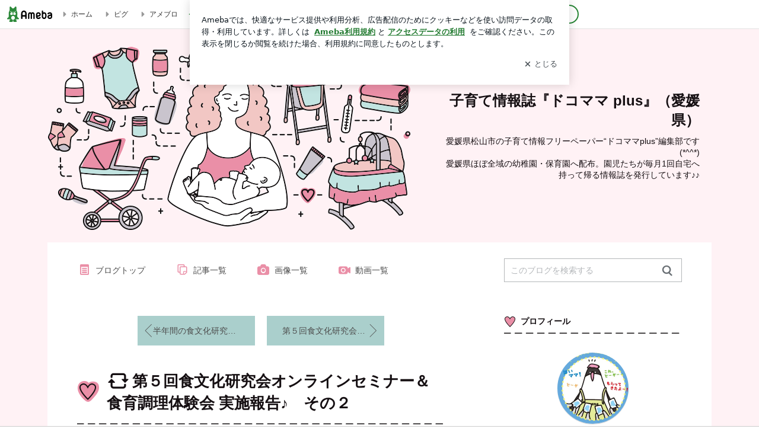

--- FILE ---
content_type: text/html; charset=utf-8
request_url: https://ameblo.jp/s/embed/reblog-card/docomama-staff/entry-12666745135.html?reblogAmebaId=docomama-staff
body_size: 734
content:
<!DOCTYPE html><html lang="ja"><head><meta charset="utf-8"><meta name="robots" content="noindex"><meta name="viewport" content="width=device-width, initial-scale=1.0"><title>リブログ記事</title><link rel="shortcut icon" href="https://stat100.ameba.jp/common_style/img/favicon.ico"><link rel="apple-touch-icon-precomposed" href="https://stat100.ameba.jp/common_style/img/sp/apple-touch-icon.png"><link rel="stylesheet" href="/s/embed/public/css/reblog-20260121-339011a.css"><link rel="stylesheet" href="https://c.stat100.ameba.jp/ameblo/symbols/v3.20.1/fonts/ameba-symbols.css"></head><body><a class="rb-card rb-bg-color" href="https://ameblo.jp/docomama-staff/entry-12666745135.html" target="_parent"><div class="rb-card__main"><div class="rb-card__icon"><i class="s s-reblog" aria-hidden="true"></i><span class="rb-card__icon-text">リブログ</span></div><div class="rb-card__head"><div class="rb-card__author"><div class="rb-card__author-thumb"><img src="https://stat.profile.ameba.jp/profile_images/20190718/16/8b/tn/p/o04520406p_1563433868429_rovmc.png?cpd=50" width="36" height="36" alt=""></div><div class="rb-card__author-title"><p class="rb-text-ellipsis">子育て情報誌『ドコママ plus』（愛媛県）</p></div></div></div><div class="rb-card__body"><div class="rb-card__body-container"><div class="rb-card__entry-title"><h1 class="rb-fs-small">第５回食文化研究会オンラインセミナー＆食育調理体験会 実施報告♪</h1></div><p class="rb-card__date">2021年03月29日</p><div class="rb-card__text">こんにちは、ドコママ編集部です今回は3月10日に開催した「第五回食文化研究会オンラインセミナー」の様子をご紹介します今回は新型コロナウイルス感染拡大予防のため、...</div></div><div class="rb-card__thumb"><img src="https://stat.ameba.jp/user_images/20210405/14/docomama-staff/fa/e7/j/o1632122414921689161.jpg?cpe=164" alt="第５回食文化研究会オンラインセミナー＆食育調理体験会 実施報告♪のサムネイル画像"></div></div></div><div class="rb-card__button-more rb-card__button-more--"><p>続きを読む<i class="s s-triangle-right" aria-hidden="true"></i></p></div></a><noscript><iframe src="https://www.googletagmanager.com/ns.html?id=GTM-N49WWL" height="0" width="0" style="display:none;visibility:hidden"></iframe></noscript>
<script>(function(w,d,s,l,i){w[l]=w[l]||[];w[l].push({"gtm.start":new Date().getTime(),event:"gtm.js"});var f=d.getElementsByTagName(s)[0],j=d.createElement(s),dl=l!="dataLayer"?"&l="+l:"";j.async=true;j.src="https://www.googletagmanager.com/gtm.js?id="+i+dl;f.parentNode.insertBefore(j,f);})(window,document,"script","dataLayer","GTM-N49WWL");</script><script>window.HTTP_PATH_STATIC_FILE = 'https://stat100.ameba.jp';
window.HTTP_PATH_AMEBLO = 'https://ameblo.jp';</script><script id="embedJs" src="/s/embed/public/js/reblog-20260121-339011a.js"></script></body></html>

--- FILE ---
content_type: text/html; charset=utf-8
request_url: https://www.google.com/recaptcha/api2/aframe
body_size: 267
content:
<!DOCTYPE HTML><html><head><meta http-equiv="content-type" content="text/html; charset=UTF-8"></head><body><script nonce="TYbf9yBm9BGQ8hmSndpdUQ">/** Anti-fraud and anti-abuse applications only. See google.com/recaptcha */ try{var clients={'sodar':'https://pagead2.googlesyndication.com/pagead/sodar?'};window.addEventListener("message",function(a){try{if(a.source===window.parent){var b=JSON.parse(a.data);var c=clients[b['id']];if(c){var d=document.createElement('img');d.src=c+b['params']+'&rc='+(localStorage.getItem("rc::a")?sessionStorage.getItem("rc::b"):"");window.document.body.appendChild(d);sessionStorage.setItem("rc::e",parseInt(sessionStorage.getItem("rc::e")||0)+1);localStorage.setItem("rc::h",'1769384414285');}}}catch(b){}});window.parent.postMessage("_grecaptcha_ready", "*");}catch(b){}</script></body></html>

--- FILE ---
content_type: text/css; charset=UTF-8
request_url: https://stat100.ameba.jp/p_skin/ur_std_pf_child_raising/css/skin.css
body_size: 2003
content:
@charset "UTF-8";
/* =======================================
 # スキン名
 スタンダード型
 ======================================= */

/* ---------------------------------------
 ## 基本スタイル
 下記に記述されている各プロパティの値を変更してください。
 --------------------------------------- */

/* 基本 ------------------------- */
html {
  /* 全体のテキスト色 */
  color: #4d4d4d;
}

a,
.skin-archiveList dd a,
.skin-archiveNavTabs li a {
  /* リンク色（基本） */
  color: #df5b7e;
}

a:visited,
.skin-archiveList dd a:visited {
  /* リンク色（訪問済み） */
  color: #e5a3b5;
}

.skin-textQuiet {
  /* メインカラムのテキストの淡色 */
  /* メインカラムの日付表記、テーマ見出し */
  color: #999999;
}

.skin-textLoud {
  /* メインカラムのテキストの強調色 */
  /* メインカラムのNEW!表記 */
  color: #40baae;
}

.skin-bgQuiet {
  /* 淡色背景 */
  /* 自分のコメントエリアの背景色 */
  background-color: #fff2f5;
}

.skin-borderLoud {
  /* メインカラムの境界線色（強） */
  /* 同じテーマ「テーマ名」の記事、画像付き記事などのタイトルの境界線 */
  border-color: #150f12;
}

.skin-borderQuiet {
  /* メインカラムの境界線（弱） */
  /* コメントエリアの区切り、ソーシャルボタン上部などの境界線 */
  border-color: #6e6e6e;
}

/* ヘッダー ------------------------- */
.skin-bgHeader {
  /* ヘッダー背景 */
  width: 1120px;
  height: 360px;
  margin: 0 auto;
  background: url(../img/header_bk.png) 0 0 no-repeat;
}

.skin-bgHeader > div {
  padding: 0 20px 0 660px; 
  box-sizing: border-box;
}

.skin-bgHeader > div > a {
  display: table;
  width: 100%;
}

.skin-headerTitle {
  display: table-cell;
  height: 360px;
  vertical-align: middle;
  text-align: right;
}


.skin-blogMainTitle {
  /* ブログタイトル */
  color: #150f12;
  font-size: 24px;
}

.skin-blogSubTitle {
  /* ブログ説明文 */
  margin-top: 10px;
  color: #150f12;
  font-size: 14px;
  line-height: 1.4;
}

/* ブログナビ（上部） ------------------------- */
.skin-blogHeaderNav {
  /* 背景 */
  width: 1120px;
  margin: 0 auto;
  padding-top: 10px;
  background: #ffffff;
}

.skin-topNavText,
.skin-topNavText:hover,
.skin-topNavText:visited {
  /* ナビゲーションのリンクテキスト色（訪問済み） */
  color: #4d4d4d;
}

.skin-topNavIcon {
  /* ナビゲーションのアイコン色 */
  color: #ea8fa7;
}

/* ブログナビ（下部） ------------------------- */
.skin-blogFooterNavInner {
  /* 上下の境界線 */
  border-color: #6e6e6e;
}

.skin-bottomNavText,
.skin-bottomNavText:hover,
.skin-bottomNavText:visited {
  /* ナビゲーションのリンクテキスト色（訪問済み） */
  color: #4d4d4d;
}

.skin-bottomNavIcon {
  /* ナビゲーションのアイコン色 */
  color: #ea8fa7;
}

/* メイン ------------------------- */

.skin-mainWidgetTitle {
  /* メインエリア「画像付き記事」「同じテーマの記事」などの見出し文字色 */
  color: #150f12;
}

.skin-entryTitle {
  /* 記事タイトル文字色 */
  color: #150f12;
}

.skin-titleLink,
.skin-titleLink:hover,
.skin-titleLink:visited {
  /* リンク付き記事タイトルの文字色 */
  color: #150f12;
}

.skin-monthlyNavYearPrev a,
.skin-monthlyNavYearNext a {
  /* 月別表アイコンリンク色 */
  color: #ea8fa7;
}

.skin-btnPaging [data-uranus-icon~="amember"] {
  margin-left: -.5em;
}

.skin-pagingPrev [data-uranus-icon~="amember"] {
  margin-left: 0;
}

/* サイド ------------------------- */
.skin-widgetTitle {
  /* サイドカラムモジュールタイトル */
  color: #150f12;
}

.skin-blogSubA, .skin-blogSubB, .skin-sideText {
  /* サイドカラムの基本テキスト色 */
  color: #4d4d4d;
}

.skin-sideTextLoud {
  /* サイドカラムのテキストの強調色 */
  /* 「お気に入り」の「更新!」テキスト色 */
  color: #40baae;
}

.skin-calendar a,
.skin-linkListToggle,
.skin-linkList a,
.skin-linkChildList a,
.skin-rankingList a,
.skin-sideLink {
  /* サイドカラムのリンク色（基本） */
  color: #df5b7e;
}

.skin-calendar a:visited,
.skin-linkList a:visited,
.skin-linkChildList a:visited,
.skin-rankingList a:visited,
.skin-sideLink:visited {
  /* サイドカラムのリンク色（訪問済み） */
  color: #e5a3b5;
}

.skin-sideBorder {
  /* サイドカラムの境界線 */
  /* カレンダーの罫線など */
  border-color: #6e6e6e;
}

.skin-calendarDate.is-active {
  /* 記事が存在するカレンダー日付背景 */
  background: #fff2f5;
}

/* ---------------------------------------
 C: ボタンカラー設定
 --------------------------------------- */
.skin-btn,
.skin-btn:hover,
.skin-btn:visited {
  /* メインカラムの通常ボタン */
  border-color: #ef87a2;
  background-color: #ffffff;
  color: #df5b7e;
}

.skin-btnPrimary,
.skin-btnPrimary:hover,
.skin-btnPrimary:visited {
  /* メインカラムの強調ボタン */
  border-color: #ef87a2;
  background-color: #ef87a2;
  color: #ffffff;
}

.skin-btnPaging,
.skin-btnPaging:hover,
.skin-btnPaging:visited {
  /* 前後ページングボタン */
  border-color: #aacfcc;
  background-color: #aacfcc;
  color: #4d4d4d;
}
.skin-btnPagingIcon {
  /* 前後ページングボタンの矢印アイコン色*/
  color: #4d4d4d;
}

.skin-btnIndex,
.skin-btnIndex:hover,
.skin-btnIndex:visited {
  /* 目次ナビゲーション */
  border-color: #ef87a2;
  background-color: #ffffff;
  color: #999999;
}

.skin-btnIndex.is-active {
  /* 目次ナビゲーション 選択時 */
  border-color: #ef87a2;
  background-color: #ef87a2;
  color: #ffffff;
}

.skin-btnSide,
.skin-btnSide:hover,
.skin-btnSide:visited {
  /* サイドカラムの通常ボタン */
  /* 「一覧をみる」など */
  border-color: #ef87a2;
  background-color: #ffffff;
  color: #df5b7e;
}

.skin-btnSidePrimary,
.skin-btnSidePrimary:hover,
.skin-btnSidePrimary:visited {
  /* サイドカラムの強調ボタン */
  /* 「読者になる」など */
  border-color: #ef87a2;
  background-color: #ef87a2;
  color: #ffffff;
}

.skin-btnArchive,
.skin-btnArchive:hover,
.skin-btnArchive:visited {
  /* 月別、テーマ別一覧のナビゲーションボタンのテキスト色 */
  border-color: #ef87a2;
  background-color: #ffffff;
  color: #df5b7e;
}
.skin-btnArchive.is-active {
  /* 月別、テーマ別一覧のナビゲーションボタンの選択時テキスト色 */
  background-color: #ef87a2;
  color: #ffffff;
}
.skin-btnArchive.is-disabled {
  /* 月別、テーマ別一覧のナビゲーションボタンの無効時テキスト色 */
  background-color: #fff9fa;
  color: #999999;
}

/* ---------------------------------------
 ## カスタムスタイル
 スキン独自のスタイルを記述してください。
 ※記載しているセレクタは一部です。必要に応じて追記してください。
 --------------------------------------- */

/* 全体 ------------------------- */

.skin-page {
  /* ページ全体 */
  background: #fff2f5;
}


/*
 * iPadのsafariはbackgroundのfixedが使えないため、擬似要素で背景を固定にする
 */
/* 背景画像が固定のデザインの場合は、こちらのコメントを解除し画像を指定してください*/
/*.skin-page::before {
  content: '';
  display: block;
  position: fixed;
  width: 100%;
  height: 100%;
  background: url(../img/body_bk.jpg) repeat-y center top;
  background-size: 100% auto;
  top: 0;
  left: 0;
  z-index: -1;
}
*/
 
/* メイン ------------------------- */

.skin-blogBody {
  /* ヘッダー以下のエリア背景 */
  padding-bottom: 70px;
}

.skin-blogBodyInner {
  /* ヘッダー以下のエリア内側1120px範囲 */
  width: 1120px;
  margin: 0 auto;
  background: #ffffff;
}

.skin-blogArchiveBody {
  padding-top: 10px;
}

.skin-entryTitle {
  /* 記事タイトル */
  display: table;
  width: 100%;
  min-height: 38px;
  margin-bottom: 38px;
  padding-left: 50px;
  position: relative;
  box-sizing: border-box;
}

.skin-entryTitle:before {
  display: block;
  width: 38px;
  height: 38px;
  position: absolute;
  margin-top: -20px;
  top: 50%;
  left: 0;
  background: url(../img/entry_title.png) 0 0 no-repeat;
  content: "";
}

.skin-entryTitle:after {
  content: " ";
  display: block;
  width: 100%;
  height: 2px;
  background: url(../img/entry_title_line.png) 0 0 no-repeat;
  position: absolute;
  bottom: -18px;
  left: 0;
}

.skin-entryTitle a {
  display: table-cell;
  vertical-align: middle;
}

.skin-message {
  /* メッセージエリア */
  padding: 10px 30px 20px;
}


/* サイド ------------------------- */

.skin-blogSubA .skin-widgetTitle{
  /* 広いサイドカラムタイトル背景 */
  background: url(../img/side_title_subA.png) no-repeat 0 0;
  width: 300px;
  height: 30px;
  margin-bottom: 10px;
  padding: 2px 0 10px 28px;
}

.skin-blogSubB .skin-widgetTitle{
  /* 狭いサイドカラムタイトル背景 */
  background: url(../img/side_title_subB.png) no-repeat 0 0;
  width: 200px;
  height: 30px;
  margin-bottom: 10px;
  padding: 2px 0 10px 32px;
}


--- FILE ---
content_type: text/plain
request_url: https://rtb.openx.net/openrtbb/prebidjs
body_size: -216
content:
{"id":"9c598c6c-330b-4405-b386-bc1f5d5f752a","nbr":0}

--- FILE ---
content_type: application/javascript; charset=utf-8
request_url: https://fundingchoicesmessages.google.com/f/AGSKWxVZoqsAfbEkSNKRz4-GGjoEtip00hdQW0ZU4EZH7P8mE8zQX3JmluxHxbcrKRu-Q0VtFb-jrfWPoIRdjzn3BuCQEEW0Q2odn0_5rP0v9-qwMnnxvAzTEGTpNSv7y8E7eK1LYf_NLR-Y7-63ZaF8Zmc9NwJB1jxguV_MCBMvRPG8YyLDrsKiqTZaWkHG/_-300-250..bns1.net/_site_sponsor/600_120_/banner_ads_
body_size: -1290
content:
window['649c4e4b-6017-4e2a-b8a0-120b3d8ec2b6'] = true;

--- FILE ---
content_type: application/x-javascript
request_url: https://c.stat100.ameba.jp/ameblo/assets/db9cefff_module.js
body_size: 3581
content:
(self.webpackChunkblog_public_web=self.webpackChunkblog_public_web||[]).push([["1453"],{62294:function(e,t,r){"use strict";r.d(t,{uw:function(){return I},x0:function(){return b}});var i=r(37404),a=r(80442),o=r(21073),s=r(24129),n=r.n(s),p=r(21821),d=r.n(p),c=r(40944),l=r.n(c),u=r(44136),h=r(45794),g=r(17057),m=r(49248),y=r(10469),f=[u.Z.REBLOG,u.Z.HASH_TAG,u.Z.IMAGE,u.Z.VIDEO,u.Z.CLIPBLOG,u.Z.VOICE_BLOG,u.Z.PR,u.Z.AUTO_AD,u.Z.NOFOLLOW,u.Z.META],b=(0,o.H)(((e,t,r,o)=>(void 0===r&&(r=[]),(0,i._)((function*(i,s,p){var{fetchr:c}=p,u=l()(f.concat(r)),y=n()(s(),["bloggerState","blogMap",e,"blog_name"],"");if(!y||!t)return null;var b=n()(s(),["entryState","entryMetaMap",t],null),I=n()(b,"pagingType",void 0),k=o===I,A=n()(s(),["entryState","entryMap",t],null);if(b&&k&&A&&(!d()(A.entry_text)||404===A.status_code))return null;try{i({type:m.Gh,payload:{blogId:e,entryId:t,fieldFilter:u,frm:o}});var R={amebaId:y,blogId:e,entryId:t,fieldFilter:u,frm:o},T=yield c.read(h.Z.BlogEntry).params(R).end(),q=T.data;if(!(!1!==s().deviceState.isEmojiSupported)&&q.entities&&q.entities.entryMap)try{q=(0,a._)({},q,{entities:(0,a._)({},q.entities,{entryMap:yield(0,g.R9)(q.entities.entryMap)})})}catch(j){console.warn(j),q=T.data}return i(((e,t,r,i)=>({type:m.L_,payload:{blogId:e,entryId:t,data:r,frm:i}}))(e,t,q,o))}catch(L){return i(((e,t,r)=>({type:m.V7,payload:{blogId:e,entryId:t,error:r},error:!0}))(e,t,L))}}))))),I=(0,o.H)(((e,t)=>(0,i._)((function*(r,i){var a=n()(i(),["bloggerState","blogMap",e,"blog_name"],"");if(!a||!t)return null;var o=n()(i(),["entryState","entryMap",t],null);if("amember"!==o.publish_flg||o&&(o.entry_text||404===o.statusCode))return null;try{r({type:m.tB,payload:{entryId:t}});var s={token:n()(i(),["amebloTokenState","amebloToken"],null),amebaId:a,entryId:parseInt(t,10)},p=yield(0,y.s)(s);return r(((e,t)=>({type:m.BD,payload:{entryId:e,data:t}}))(t,p))}catch(d){return r(((e,t)=>({type:m.Ny,payload:{entryId:e,error:t},error:!0}))(t,d))}}))))},63338:function(e,t,r){"use strict";r.d(t,{M:function(){return o},h:function(){return a}});var i=r(43691);function a(e,t,r){return void 0===r&&(r={}),{type:i.a,payload:{entryId:e,opendModalName:t,data:r}}}function o(){return{type:i.e}}},83574:function(e,t,r){"use strict";r.r(t),r.d(t,{default:function(){return Q}});var i=r(37404),a=r(80442),o=r(44650),s=r(69864),n=r(13154),p=r.n(n),d=r(76128),c=r(24129),l=r.n(c),u=r(64886),h=r.n(u),g=r(69834),m=r(92370),y=r(8549),f=r(43975),b=r(62294),I=r(2993),k=r(63338),A=r(78747),R=r(59843),T=r(48262),q=r(84246),j=r(40440),L=r(79951),C=r(88573),v=r(43709),M=r(49916),P=r(4755),S=r(3923),_=r(89405),D=r(31107),O=r(30429),E=r(57900),F=r(90910),B=r(82348),w=r(89092),G=r(5953),x=r(84937),Z=r(76144),V=r(35589),U=r(9269),H=r(68473),N=r(50969);function $(){return($=(0,i._)((function*(e){var{dispatch:t,getState:r,match:i,location:a}=e,{params:o}=i,s=o.amebaId;yield t((0,y.Rs)(s));var n=r().bloggerState,p=n.bloggerMap,d=n.blogMap,c=p[s]||{},l=c.blog;if(c.statusCode){if(404===c.statusCode)return void t((0,I.Qn)(s));if(200!==c.statusCode)return void t((0,I.$F)(s))}var u=d[c.blog];if(u&&u.blog_id){var h=o.entryId,{query:g}=a,{frm:m}=g;yield Promise.all([t((0,f.sq)(u.blog_id)),t((0,b.x0)(u.blog_id,h,[],m))]);var k=r().entryState.entryMap[h]||{};if(k.statusCode){if(404===k.statusCode)return void t((0,I.fw)(s,h));if(200!==k.statusCode)return void t((0,I.$F)(s))}var A=k.publish_flg||"";"amember"===A&&a.pathname==="/"+s+"/entry-"+h+".html"?yield t((0,I.qj)((0,O.Z)(E.Z.AmemberEntry,{amebaId:s,entryId:h}))):"open"===A&&a.pathname==="/"+s+"/amemberentry-"+h+".html"&&(yield t((0,I.qj)((0,O.Z)(E.Z.Entry,{amebaId:s,entryId:h})))),yield Promise.all([t((0,j.Oq)(s,h)),t((0,S.Mz)(l,[M.rY.PcInArticleInjectedAds],{ignoreAdNG:!0}))])}else t((0,I.Qn)(s))}))).apply(this,arguments)}function K(){return(K=(0,i._)((function*(e){var{dispatch:t,getState:r,match:i}=e,{params:a}=i,o=a.amebaId,s=a.entryId,n=l()(r(),["bloggerState","bloggerMap",o],{}).blog||"";yield Promise.all([t((0,D.cl)("pc")),t((0,b.uw)(n,s)),t((0,q.H2)(o,s))])}))).apply(this,arguments)}let Q=class extends d.Component{static get defaultProps(){return{injectedAdDfpParam:{},injectedAdsData:null,shouldInjectAutoGeneratedAds:!1,pickEventLabels:[],remoteConfig:{},sidebarCount:null,structuredMarkupList:[]}}shouldComponentUpdate(e){return!(this.props.adInArticlePanel===e.adInArticlePanel&&this.props.amebaId===e.amebaId&&this.props.amebloOneTimeToken===e.amebloOneTimeToken&&this.props.bloggerType===e.bloggerType&&this.props.dateDisplayCode===e.dateDisplayCode&&this.props.imageProtectionType===e.imageProtectionType&&this.props.imageReproduce===e.imageReproduce&&this.props.shouldInjectAutoGeneratedAds===e.shouldInjectAutoGeneratedAds&&this.props.isLoggedIn===e.isLoggedIn&&this.props.isOfficial===e.isOfficial&&this.props.officialUpperText===e.officialUpperText&&this.props.openModal===e.openModal&&this.props.pageType===e.pageType&&this.props.pathname===e.pathname&&this.props.sidebarCount===e.sidebarCount&&this.props.fetchRaichoInArticleInjectedAd===e.fetchRaichoInArticleInjectedAd&&this.props.fetchAdPickInreadBanner===e.fetchAdPickInreadBanner&&this.props.trackRaichoAdInviewRequest===e.trackRaichoAdInviewRequest&&this.props.trackRaichoAdTapRequest===e.trackRaichoAdTapRequest&&this.props.trackStartClip===e.trackStartClip&&this.props.trackTapLog===e.trackTapLog&&this.props.trackViewLog===e.trackViewLog&&this.props.locationSearch===e.locationSearch&&h()(this.props.articleAnnouncement,e.articleAnnouncement)&&h()(this.props.injectedAdDfpParam,e.injectedAdDfpParam)&&h()(this.props.injectedAdsData,e.injectedAdsData)&&h()(this.props.adEntryBottom,e.adEntryBottom)&&h()(this.props.blog,e.blog)&&h()(this.props.entry,e.entry)&&h()(this.props.entryDetailGenreRanking,e.entryDetailGenreRanking)&&h()(this.props.entryDetailClip,e.entryDetailClip)&&h()(this.props.hashtag,e.hashtag)&&h()(this.props.mypickModule,e.mypickModule)&&h()(this.props.profile,e.profile)&&h()(this.props.cheerFrame,e.cheerFrame)&&h()(this.props.reactions,e.reactions)&&h()(this.props.reactionsLink,e.reactionsLink)&&h()(this.props.readerModule,e.readerModule)&&h()(this.props.seoSetting,e.seoSetting)&&h()(this.props.shareButton,e.shareButton)&&h()(this.props.skin,e.skin)&&h()(this.props.match,e.match)&&h()(this.props.remoteConfig,e.remoteConfig)&&h()(this.props.pickEventLabels,e.pickEventLabels)&&h()(this.props.commerceEntryImageItemList,e.commerceEntryImageItemList)&&h()(this.props.structuredMarkupList,e.structuredMarkupList))}fetchInArticleInjectedAdFromAdcross(e,t){var{amebaId:r,pathname:i}=this.props;this.props.fetchRaichoInArticleInjectedAd(t,r,i,e)}fetchInArticleInjectedAdFromPick(e,t){this.props.fetchAdPickInreadBanner(e,t)}render(){var{shouldInjectAutoGeneratedAds:e}=this.props;return(0,s.jsxs)(d.Fragment,{children:[(0,s.jsx)(C.F,{blog:this.props.blog,blogger:this.props.blogger,entry:this.props.entry,isOfficial:this.props.isOfficial,officialUpperText:this.props.officialUpperText,pageType:this.props.pageType,profile:this.props.profile,seoSetting:this.props.seoSetting,skin:this.props.skin,structuredMarkupList:this.props.structuredMarkupList}),(0,s.jsx)(v.Z,{adEntryBottom:this.props.adEntryBottom,adInArticlePanel:this.props.adInArticlePanel(0)||null,amebaId:this.props.amebaId,amebloOneTimeToken:this.props.amebloOneTimeToken,articleAnnouncement:this.props.articleAnnouncement,bloggerGenreCode:l()(this.props.blogger,["blog_genre","genre_code"],""),bloggerType:this.props.bloggerType,cheerFrame:this.props.cheerFrame,commerceEntryImageItemList:this.props.commerceEntryImageItemList,dateDisplayCode:this.props.dateDisplayCode,entry:this.props.entry,entryDetailClip:this.props.entryDetailClip,entryDetailGenreRanking:this.props.entryDetailGenreRanking,entryIndex:0,hashtag:this.props.hashtag,imageProtectionType:this.props.imageProtectionType,imageReproduce:this.props.imageReproduce,injectedAdDfpParam:this.props.injectedAdDfpParam,injectedAdsData:this.props.injectedAdsData,isLoggedIn:this.props.isLoggedIn,isOfficial:this.props.isOfficial,locationSearch:this.props.locationSearch,mypickModule:this.props.mypickModule,openModal:this.props.openModal,pageType:this.props.pageType,pickEventLabels:this.props.pickEventLabels,reactions:this.props.reactions,reactionsLink:this.props.reactionsLink,readerModule:this.props.readerModule,remoteConfig:this.props.remoteConfig,shareButton:this.props.shareButton,shouldInjectAutoGeneratedAds:e,sidebarCount:this.props.sidebarCount,skinCode:this.props.skin.skin_code||"",trackRaichoAdInviewRequest:this.props.trackRaichoAdInviewRequest,trackRaichoAdTapRequest:this.props.trackRaichoAdTapRequest,trackStartClip:this.props.trackStartClip,trackTapLog:this.props.trackTapLog,trackViewLog:this.props.trackViewLog,onFetchPickEventLabels:this.handleFetchPickEventLabels,onInjectedAdFallback:this.handleInjectedAdFallback})]})}constructor(...e){super(...e),this.handleInjectedAdFallback=e=>{if("adcross"!==e.type){if("pick"===e.type){var{amebaId:t,formatType:r}=e;this.fetchInArticleInjectedAdFromPick(t,r)}}else{var{entryId:i,orderId:a,fallbackRaichoModuleKey:o}=e;this.fetchInArticleInjectedAdFromAdcross((0,B.Fd)(i,a),o)}},this.handleFetchPickEventLabels=()=>{this.props.fetchRaichoAdRequest(x.Xy,x.ee,this.props.amebaId,{useAmebaId:!0,useCache:!0,requestParameter:{ms:x.F}})}}};Q.displayName="PcEntryDetailUranus",Q.propTypes={adEntryBottom:p().node.isRequired,adInArticlePanel:p().func.isRequired,amebaId:p().string.isRequired,amebloOneTimeToken:p().string.isRequired,articleAnnouncement:p().node.isRequired,blog:p().object.isRequired,blogger:p().object.isRequired,bloggerType:p().oneOf([P.KO,P.vh,P.w5]).isRequired,cheerFrame:p().node.isRequired,commerceEntryImageItemList:H.d8.isRequired,dateDisplayCode:p().number.isRequired,entry:p().object.isRequired,entryDetailClip:p().node.isRequired,entryDetailGenreRanking:p().node.isRequired,fetchAdPickInreadBanner:p().func.isRequired,fetchRaichoAdRequest:p().func.isRequired,fetchRaichoInArticleInjectedAd:p().func.isRequired,hashtag:p().node.isRequired,imageProtectionType:p().string.isRequired,imageReproduce:p().string.isRequired,injectedAdDfpParam:p().object,injectedAdsData:p().object,isLoggedIn:p().bool.isRequired,isOfficial:p().bool.isRequired,locationSearch:p().string.isRequired,match:p().object.isRequired,mypickModule:p().node.isRequired,officialUpperText:p().string.isRequired,openModal:p().func.isRequired,pageType:p().string.isRequired,pathname:p().string.isRequired,pickEventLabels:p().array,profile:p().object.isRequired,reactions:p().node.isRequired,reactionsLink:p().node.isRequired,readerModule:p().node.isRequired,remoteConfig:p().object,seoSetting:p().object.isRequired,shareButton:p().node.isRequired,shouldInjectAutoGeneratedAds:p().bool,sidebarCount:p().number,skin:p().object.isRequired,structuredMarkupList:p().array,trackRaichoAdInviewRequest:p().func.isRequired,trackRaichoAdTapRequest:p().func.isRequired,trackStartClip:p().func.isRequired,trackTapLog:p().func.isRequired,trackViewLog:p().func.isRequired},Q=(0,o.gn)([(0,L.lB)(["match","location"]),(0,m.$j)((function(e,t){var{match:r,location:i}=t,{search:o,pathname:s}=i,{params:n,route:p}=r,d=n.amebaId,c=n.entryId,u=e.entryState,h=e.bloggerState,g=e.skinState,m=h.bloggerMap,y=h.blogMap,f=u.entryMap,b=m[d]||{},I=b.attribute||{},k=I.isOfficial,A=I.bloggerType||"general",R=l()(b,["official","upper_text"],""),T=b.profile||{},q=b.seo_setting||{},j=b.blog,L=f[c]||{},C=y[b.blog]||{},v=C.daydisplay_flg||1,P=l()(b,["official","image_protection_type"],""),S=l()(b,["official","image_reproduce"],""),D=(0,V.O)(e,d,c).itemList||[],O=g.pcSkinMap[j]||{},E=l()(g,["pcSkinMap",j,"use_layout"]),x=(0,_.U)(E),H=p.pageType,$=(0,w.j)(e),K=(0,B.dg)({isOfficial:k,blogId:j,entry:L,noAdMap:(0,G.jj)(e),remoteConfig:$}),Q=(0,G.$V)(e,{blogId:j,adKey:M.rY.PcInArticleInjectedAds}),X={adcross:(0,a._)({},(0,B.l1)(e,s)),pick:(0,a._)({},(0,N.F)(e,d)||{})},Y=(0,B.TY)({adIds:Q,blogger:b,blog:C,skinState:g,isPC:!0,isOfficial:k}),z=(0,F.j)(e);return{amebaId:d,amebloOneTimeToken:l()(e,["amebloTokenState","amebloOneTimeToken"],""),blog:C,blogger:b,bloggerType:A,dateDisplayCode:v,entry:L,imageProtectionType:P,imageReproduce:S,isLoggedIn:z,isOfficial:k,officialUpperText:R,pageType:H,pathname:s,profile:T,remoteConfig:$,seoSetting:q,sidebarCount:x,skin:O,locationSearch:o,injectedAdDfpParam:Y,injectedAdsData:X,shouldInjectAutoGeneratedAds:K,pickEventLabels:(0,Z.V)(e),commerceEntryImageItemList:D,structuredMarkupList:(0,U.Z)(e,c)}}),{openModal:k.h,trackTapLog:T.XI,trackRaichoAdInviewRequest:A.xs,trackRaichoAdTapRequest:A.tJ,trackStartClip:T.F_,trackViewLog:T.iG,fetchRaichoAdRequest:A.OX,fetchRaichoInArticleInjectedAd:A.s$,fetchAdPickInreadBanner:R.Q1}),(0,g.provideHooks)({defer:function(e){return $.apply(this,arguments)},done:function(e){return K.apply(this,arguments)}})],Q)},40944:function(e,t,r){var i=r(62750);e.exports=function(e){return e&&e.length?i(e):[]}}}]);

--- FILE ---
content_type: text/plain
request_url: https://rtb.openx.net/openrtbb/prebidjs
body_size: -216
content:
{"id":"49632610-c2b0-464f-b508-be77bfe40d95","nbr":0}

--- FILE ---
content_type: application/x-javascript
request_url: https://c.stat100.ameba.jp/ameblo/assets/2c77c4d9_module.js
body_size: 948
content:
(self.webpackChunkblog_public_web=self.webpackChunkblog_public_web||[]).push([["3792"],{62987:function(e,t,n){"use strict";n.r(t),n.d(t,{default:()=>j});var r=n("37404"),o=n("69864"),i=n("76128"),a=n("87689"),s=n.n(a),d=n("24129"),u=n.n(d),l=n("64886"),c=n.n(l),p=n("92370"),m=n("69834"),f=n("92309"),g=n("92620"),_=n("8549"),b=n("65091"),h=n("69352"),v=n("16975"),w=n.n(v);function x(){return(x=(0,r._)((function*(e){var{dispatch:t,match:n}=e,{amebaId:r}=n.params;yield t((0,_.jr)(r))}))).apply(this,arguments)}var y=e=>{var{message:t}=e;return t?(0,o.jsx)("div",{className:s()(w().Container,b.hn,b.Qx),children:(0,o.jsx)("div",{"data-google-interstitial":"false",className:s()(b.FK,b.$d,b.KS,b.ex,w().Message),dangerouslySetInnerHTML:{__html:t}})}):null},j=(0,g.ee)((0,p.$j)(((e,t)=>{var{match:n}=t,{amebaId:r}=n.params,o=(0,h.bw)(e,r),i=u()(o,["article_announcement","components"],[]);if(0===i.length)return{message:""};var a=i.find((e=>!0===e.enabled));if(void 0===a)return{message:""};var s=a.templates.find((e=>0===e.format_id));return void 0===s?{message:""}:{message:s.body_raw||""}})),(0,f.Z)(w()),(0,m.provideHooks)({done:function(e){return x.apply(this,arguments)}}))(i.memo(y,c()))},18995:function(e,t,n){var r=n(97282)((function(e){return e[1]}));r.push([e.id,"._5ip3Symu{margin:48px 0}._6F3VOEQK{border-bottom:1px solid rgba(8, 18, 26, 0.08);border-top:1px solid rgba(8, 18, 26, 0.08);font-size:1rem;line-height:1.4;padding:32px 0}._6F3VOEQK iframe,._6F3VOEQK img{max-width:100%}._6F3VOEQK img{height:auto}@media screen and (max-width:768px){._5ip3Symu{margin:0;padding:0 16px 32px}}",""]),r.locals={Container:"_5ip3Symu",Message:"_6F3VOEQK"},e.exports=r},16975:function(e,t,n){e=n.nmd(e);var r=n(18995);function o(e){var t=Object.assign({},e.locals||{});return Object.defineProperty(t,"_",{value:function(){return e}}),Object.defineProperty(t,"toString",{value:function(){return"function"==typeof e.toString?e.toString():""}}),t}if("string"==typeof r&&(r=[[e.id,r,""]]),e.exports=o(r),e.hot&&"undefined"!=typeof window&&window.document){var i=n(73241);i=i.default||i;var a="__styledux_update_emitter__",s="__styledux_module_id__";Object.defineProperty(e.exports,s,{value:""+e.id}),window[a]||(window[a]=i()),e.hot.accept("!!../../../../../node_modules/css-loader/dist/cjs.js??ruleSet[1].rules[0].oneOf[4].use[1]!../../../../../node_modules/postcss-loader/dist/cjs.js!./ArticleAnnouncement.module.css",(function(){var t=n(18995);if("string"==typeof t&&(t=[[e.id,t,""]]),!function(e,t){if(!e||!t)return e===t;var n=Object.getOwnPropertyNames(e),r=Object.getOwnPropertyNames(t);if(n.length!=r.length)return!1;for(var o=0;o<n.length;o++){var i=n[o];if(e[i]!==t[i])return!1}return!0}(r.locals,t.locals))throw new Error("Aborting CSS HMR due to changed css-modules locals.");e.exports=o(t),Object.defineProperty(e.exports,s,{value:""+e.id}),window[a]&&window[a].emit(e.exports[s],e.exports)}))}}}]);

--- FILE ---
content_type: text/plain
request_url: https://rtb.openx.net/openrtbb/prebidjs
body_size: -82
content:
{"id":"5ad8ef40-a251-43bf-b478-fdecafbf6b5f","nbr":0}